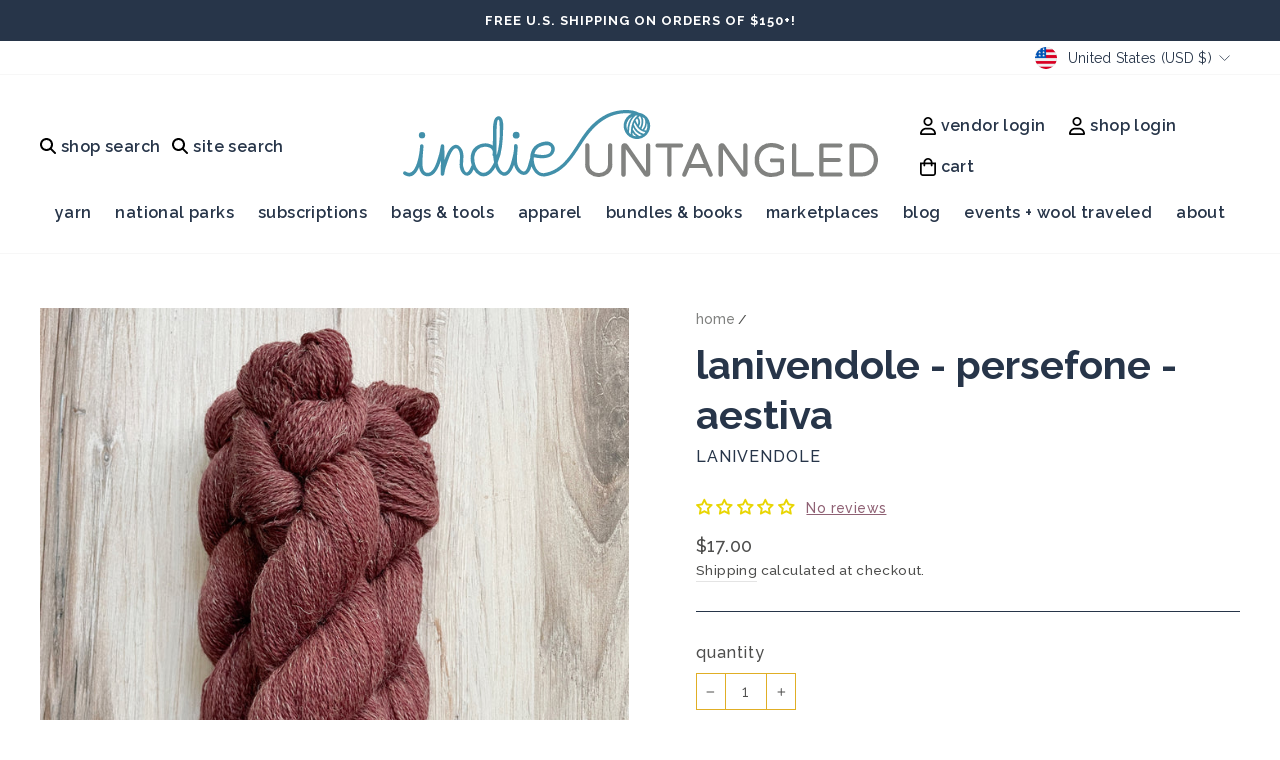

--- FILE ---
content_type: text/css
request_url: https://shop.indieuntangled.com/cdn/shop/t/8/assets/custom.css?v=50122894123261340601703275656
body_size: 1171
content:
.announcement-bar .announcement-text{font-size:13px;letter-spacing:1px}a{color:#5e133f}a:hover{color:#8f6174;text-decoration:underline}.mobile-nav{margin:0}.mobile-nav__item:after,.mobile-nav__toggle button,.mobile-nav__social-item{border:none}.mobile-nav__social-item{flex:0 1 20%}.mobile-nav__social a{padding:8px 10px}@media only screen and (max-width: 768px){#NavDrawer .site-nav__link--icon+.site-nav__link--icon{margin-left:0}}.site-header,#NavDrawer{padding-top:1.6em}.site-header .svg-logo,#NavDrawer .svg-logo{width:100%}.site-header a,#NavDrawer a{color:#273549}.site-header a:hover,#NavDrawer a:hover{color:#e0ae25;text-decoration:underline}@media only screen and (max-width: 767px){.site-header .header-item,#NavDrawer .header-item{width:15%;flex:0 0 auto}.site-header .header-item--logo,#NavDrawer .header-item--logo{width:70%}.site-header .header-item--logo .site-header__logo a,#NavDrawer .header-item--logo .site-header__logo a{width:100%;padding:0 10px}.site-header .header-item--logo .site-header__logo a svg,#NavDrawer .header-item--logo .site-header__logo a svg{display:inline-block;width:185px;height:auto}}.site-header .site-nav .site-nav__icons,#NavDrawer .site-nav .site-nav__icons{display:flex;flex-wrap:wrap}.site-header .site-nav .site-nav__link--icon.js-search-header,.site-header .site-nav .site-nav__link--icon.site-search-header,#NavDrawer .site-nav .site-nav__link--icon.js-search-header,#NavDrawer .site-nav .site-nav__link--icon.site-search-header{display:flex;flex-direction:row;flex-wrap:nowrap;align-items:center}.site-header .site-nav .site-nav__link--icon.js-search-header svg,.site-header .site-nav .site-nav__link--icon.site-search-header svg,#NavDrawer .site-nav .site-nav__link--icon.js-search-header svg,#NavDrawer .site-nav .site-nav__link--icon.site-search-header svg{width:16px;margin-right:5px}.site-header .site-nav .account-icon,.site-header .site-nav .cart-link,#NavDrawer .site-nav .account-icon,#NavDrawer .site-nav .cart-link{display:flex;flex-direction:row;flex-wrap:nowrap;align-items:center}.site-header .site-nav .account-icon svg,.site-header .site-nav .cart-link svg,#NavDrawer .site-nav .account-icon svg,#NavDrawer .site-nav .cart-link svg{width:16px;margin-right:5px}.site-header .site-nav a,#NavDrawer .site-nav a,.site-header .site-nav summary{text-transform:lowercase;font-weight:600;padding:8px 12px}.site-header .site-nav summary svg.icon-chevron-down{display:none}.site-header .site-nav a:hover,#NavDrawer .site-nav a:hover{text-decoration:none;color:#e0ae25;fill:#e0ae25}.site-header .site-nav__link:hover,.site-header .site-nav--has-dropdown a:hover,#NavDrawer .site-nav__link:hover,#NavDrawer .site-nav--has-dropdown a:hover{color:#e0ae25}.site-header .site-nav__link--underline:after,.site-header .site-nav--has-dropdown .site-nav__link--underline:after,#NavDrawer .site-nav__link--underline:after,#NavDrawer .site-nav--has-dropdown .site-nav__link--underline:after{color:#e0ae25;border-bottom:5px solid}.cart-link__bubble--visible{left:-10px;top:65%}.template-collection .breadcrumb a,.template-collection .breadcrumb .divider{font-size:14px}.template-collection .breadcrumb a{color:#818280;text-transform:lowercase}.template-collection .breadcrumb .divider{color:#273549}.template-collection .collection-filter select{border:1px solid #273549;color:#4e4e4d}.template-collection #shopify-section-collection-header h1{text-transform:lowercase;font-weight:700;color:#273549;font-size:40px}.template-collection .grid-product__content .grid-product__tag{background-color:#d7c7cd;color:#000;font-size:14px;font-weight:600;letter-spacing:0px;padding:7px 12px;text-transform:capitalize}.template-collection .grid-product__content .grid-product__meta{margin-top:10px}.template-collection .grid-product__content .grid-product__meta .grid-product__title,.template-collection .grid-product__content .grid-product__meta .grid-product__price{font-weight:600;color:#4e4e4d}.template-collection .grid-product__content .grid-product__meta .grid-product__vendor{opacity:1;letter-spacing:1px;color:#273549;font-weight:600;padding:2px 0}.template-collection .pagination .current{color:#818280;font-size:18px;opacity:1}.template-collection .pagination .page a{color:#4e4e4d;font-size:18px}.template-collection .pagination .prev a,.template-collection .pagination .next a{background:#d7c7cd}.template-collection .collection-content{padding-bottom:3em}.template-product .page-content--product .product-single__meta .breadcrumb{margin-top:0}.template-product .page-content--product .product-single__meta .breadcrumb a,.template-product .page-content--product .product-single__meta .breadcrumb .divider{font-size:14px}.template-product .page-content--product .product-single__meta .breadcrumb a{color:#818280;text-transform:lowercase;letter-spacing:0px}.template-product .page-content--product .product-single__meta .breadcrumb .divider{color:#273549}.template-product .page-content--product .product-single__meta .product-single__title{text-transform:lowercase;color:#273549;font-weight:700;font-size:40px;line-height:50px;margin-bottom:.1em}.template-product .page-content--product .product-single__meta .product-single__vendor a{letter-spacing:1px;color:#273549;font-size:16px}.template-product .page-content--product .product-single__meta hr{border-top-color:#273549;margin-top:1.8em;margin-bottom:1.8em}.template-product .page-content--product .product-single__meta .product__quantity label{font-size:16px;letter-spacing:1px;text-transform:lowercase;color:#4e4e4d;margin-bottom:8px}.template-product .page-content--product .product-single__meta .product__quantity input{border-color:#e0ae25}.template-product .page-content--product .product-single__meta .product__quantity .js-qty__wrapper{max-width:100px}.template-product .page-content--product .product-single__meta .product__quantity button.js-qty__adjust--minus,.template-product .page-content--product .product-single__meta .product__quantity button.js-qty__adjust--plus{height:96%;margin-top:1px;background:none}.template-product .page-content--product .product-single__meta .product__quantity button.js-qty__adjust--minus{border-right:1px solid #e0ae25}.template-product .page-content--product .product-single__meta .product__quantity button.js-qty__adjust--plus{border-left:1px solid #e0ae25}.template-product .page-content--product .product-single__meta .product__quantity button svg{width:9px}.template-product .page-content--product .product-single__meta .preorder-text{text-align:center;font-style:italic;padding-bottom:8px}.template-product .page-content--product .product-single__meta .payment-buttons .add-to-cart{background-color:#d7c7cd;border-color:#d7c7cd}.template-product .page-content--product .product-single__meta .payment-buttons .add-to-cart:hover{opacity:.8}.template-product .page-content--product .product-single__meta .payment-buttons .add-to-cart span{font-size:16px;color:#000;letter-spacing:0px;background-color:#d7c7cd;border-color:#d7c7cd;font-weight:700}.template-product .page-content--product .product-single__meta .payment-buttons .shopify-payment-button{display:none}.template-product .page-content--product .product-single__meta .product-single__description a{color:#8f6174;line-height:15px}.template-product .recommendations-template{margin-bottom:1.2em}.template-product .recommendations-template .section-header__title{font-size:40px;font-weight:700;color:#273549}.template-product .recommendations-template .grid-product__content .grid-product__tag{background-color:#d7c7cd;color:#000;font-size:14px;font-weight:600;letter-spacing:0px;padding:7px 12px;text-transform:capitalize}.template-product .recommendations-template .grid-product__content .grid-product__title{font-weight:700;font-size:16px;letter-spacing:0px;padding-top:6px}.template-product .recommendations-template .grid-product__content .grid-product__vendor{display:none}.template-product .recommendations-template .grid-product__content .grid-product__price{font-size:16px}.template-product .jdgm-preview-badge .jdgm-prev-badge{padding-top:.1em;padding-bottom:.8em}.template-product .jdgm-preview-badge .jdgm-prev-badge .jdgm-prev-badge__text{color:#8f6174;font-size:14px;text-decoration:underline;padding-left:8px}.template-product .jdgm-review-widget{display:block!important;margin-bottom:4em}.template-product .jdgm-review-widget .jdgm-rev-widg{max-width:1400px;margin:auto;border:3px solid #e0ae25;padding:1.5em 2.6em}.template-product .jdgm-review-widget .jdgm-rev-widg .jdgm-rev-widg__actions{margin-top:0;box-shadow:none}.template-product .jdgm-review-widget .jdgm-rev-widg .jdgm-rev-widg__header{margin-bottom:0;box-shadow:none}.template-product .jdgm-review-widget .jdgm-rev-widg .jdgm-rev-widg__header .jdgm-rev-widg__title{text-transform:lowercase;font-size:30px;font-weight:700;color:#273549}.template-product .jdgm-review-widget .jdgm-rev-widg .jdgm-rev-widg__header .jdgm-row-stars{padding-bottom:0}.template-product .jdgm-review-widget .jdgm-rev-widg .jdgm-rev-widg__header .jdgm-rev-widg__summary{display:flex;align-items:center}.template-product .jdgm-review-widget .jdgm-rev-widg .jdgm-rev-widg__header .jdgm-rev-widg__summary .jdgm-rev-widg__summary-text{color:#8f6174;font-size:16px;text-transform:lowercase;text-decoration:underline;padding-left:0}@media only screen and (min-width: 992px){.template-product .jdgm-review-widget .jdgm-rev-widg .jdgm-rev-widg__header .jdgm-widget-actions-wrapper{border-left:none}}.template-product .jdgm-review-widget .jdgm-rev-widg .jdgm-rev-widg__header .jdgm-widget-actions-wrapper a{background-color:#fff;color:#000;border:2px solid #e0ae25;font-weight:600;font-size:1.2rem;letter-spacing:0;padding:.56em 1.68em}@media only screen and (min-width: 768px){.template-product .jdgm-review-widget .jdgm-rev-widg .jdgm-rev-widg__header .jdgm-widget-actions-wrapper a{margin-top:-1em}}@media only screen and (max-width: 767px){.template-product .jdgm-review-widget .jdgm-rev-widg .jdgm-rev-widg__header .jdgm-widget-actions-wrapper a{margin-top:1.4em}}.template-product .jdgm-review-widget .jdgm-rev-widg .jdgm-rev-widg__header .jdgm-rev-widg__sort-wrapper{display:none}.template-product .jdgm-review-widget .jdgm-rev-widg .jdgm-rev-widg__header .jdgm-form-wrapper{border-top:1px solid #273549;margin-top:2em}.template-product .jdgm-review-widget .jdgm-rev-widg .jdgm-rev-widg__header .jdgm-form-wrapper .jdgm-form label{font-size:16px;letter-spacing:1px;text-transform:lowercase;color:#4e4e4d}.template-product .jdgm-review-widget .jdgm-rev-widg .jdgm-rev-widg__header .jdgm-form-wrapper .jdgm-form .jdgm-submit-rev{background-color:#273549;color:#fff;border:1px solid #273549;text-transform:uppercase;font-weight:600;letter-spacing:0;padding:.56em 1.68em;display:block;margin:1em 0}.template-product .jdgm-review-widget .jdgm-rev-widg .jdgm-rev-widg__body .jdgm-rev-widg__reviews .jdgm-rev{background:none;border:none;padding:.8em .2em;box-shadow:none}.template-product .jdgm-review-widget .jdgm-rev-widg .jdgm-rev-widg__body .jdgm-rev-widg__reviews .jdgm-rev .jdgm-rev__header .jdgm-rev__author-wrapper span{text-transform:uppercase;vertical-align:baseline;font-size:16px}.template-product .jdgm-review-widget .jdgm-rev-widg .jdgm-rev-widg__body .jdgm-rev-widg__reviews .jdgm-rev .jdgm-rev__header .jdgm-rev__timestamp{margin-bottom:1em}.template-product .jdgm-review-widget .jdgm-rev-widg .jdgm-rev-widg__body .jdgm-rev-widg__reviews .jdgm-rev .jdgm-rev__header .jdgm-rev__rating a{font-size:14px}.template-product .jdgm-review-widget .jdgm-rev-widg .jdgm-rev-widg__body .jdgm-rev-widg__reviews .jdgm-rev .jdgm-rev__header .jdgm-rev__author-wrapper span,.template-product .jdgm-review-widget .jdgm-rev-widg .jdgm-rev-widg__body .jdgm-rev-widg__reviews .jdgm-rev .jdgm-rev__header .jdgm-rev__location,.template-product .jdgm-review-widget .jdgm-rev-widg .jdgm-rev-widg__body .jdgm-rev-widg__reviews .jdgm-rev .jdgm-rev__header .jdgm-rev__timestamp{font-weight:500;font-size:12px;letter-spacing:0px;opacity:1}.template-product .jdgm-review-widget .jdgm-rev-widg .jdgm-rev-widg__body .jdgm-rev-widg__reviews .jdgm-rev .jdgm-rev__content{padding-top:10px}.template-product .jdgm-review-widget .jdgm-rev-widg .jdgm-rev-widg__body .jdgm-rev-widg__reviews .jdgm-rev .jdgm-rev__content .jdgm-rev__title{color:#273549;font-size:18px;padding-bottom:.4em}.template-product .jdgm-review-widget .jdgm-rev-widg .jdgm-rev-widg__body .jdgm-rev-widg__reviews .jdgm-rev .jdgm-rev__content .jdgm-rev__body p{line-height:25px}.template-product .jdgm-paginate a{font-size:16px;font-weight:500;color:#273549}.template-product .jdgm-paginate a.jdgm-curt{font-weight:700}.template-product .jdgm-paginate__prev-page:before{content:"< Previous";font-family:Raleway}.template-product .jdgm-paginate__next-page:before{content:"Next >";font-family:Raleway}.template-product .jdgm-paginate__first-page,.template-product .jdgm-paginate__last-page{display:none}@media only screen and (min-width: 769px){footer{padding-top:74px!important}}footer a{color:#fff}footer a:hover{color:#fff;text-decoration:underline}footer .footer__title{text-transform:lowercase;font-size:16px;letter-spacing:1px;font-weight:700}footer .site-footer__linklist a{font-size:14px;line-height:12px;font-weight:600;letter-spacing:1px}footer .site-footer__linklist a:hover{color:#fff;text-decoration:underline}footer .footer__small-text{font-size:14px;font-weight:500}footer .footer__small-text:first-of-type{margin-top:5.8em}footer .footer__small-text:last-of-type{margin-bottom:.6em}footer .footer__small-text span{padding:0 6px}
/*# sourceMappingURL=/cdn/shop/t/8/assets/custom.css.map?v=50122894123261340601703275656 */


--- FILE ---
content_type: application/x-javascript
request_url: https://app.sealsubscriptions.com/shopify/public/status/shop/indie-untangled.myshopify.com.js?1765323643
body_size: -351
content:
var sealsubscriptions_settings_updated='1763813191c';

--- FILE ---
content_type: application/x-javascript
request_url: https://app.sealsubscriptions.com/shopify/public/status/shop/indie-untangled.myshopify.com.js?1765323639
body_size: -122
content:
var sealsubscriptions_settings_updated='1763813191c';